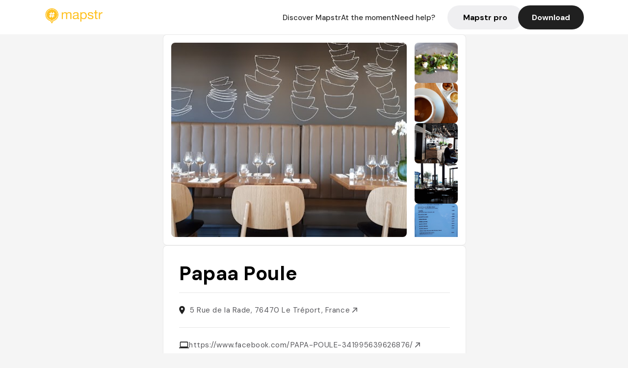

--- FILE ---
content_type: text/html; charset=utf-8
request_url: https://mapstr.com/place/Swp8X3YGjsg/papaa-poule-le-treport-restaurant-poisson-terrasse-a-need_to_try
body_size: 14149
content:
<!DOCTYPE html>
<html lang="fr">
  <head>
    <meta charset="UTF-8">
    <meta http-equiv="content-type" content="text/html; charset=utf-8">
    <meta name="viewport" content="width=device-width, initial-scale=1" />
    <meta name="date" content=21/01/2026 />
    
    
    
    <title>Mapstr - Papaa Poule : Brasserie et restaurant de fruits de mer au Tréport</title>
    <meta name="description" content="Découvrez Papaa Poule, une brasserie au Tréport, spécialisée en fruits de mer, poissons et plats de brasserie, dans une ambiance chaleureuse face au port." />
    <meta name="keywords" content="Restaurant, Brasserie, Fruits de mer, Poisson, €€, Le Tréport" />
    <meta name="apple-itunes-app" content="app-id=917288465, app-clip-bundle-id=com.hulab.mapstr.Clip, app-argument=mapstr://place/source/Swp8X3YGjsg, app-clip-display=card"/>
    <meta name="theme-color" content="#ffc222">

    <!-- Twitter Card meta -->
    <meta name="twitter:card" content="summary_large_image" />
    <meta name="twitter:site" content="@mapstr_app" />
    <meta name="twitter:title" content="Mapstr - Papaa Poule : Brasserie et restaurant de fruits de mer au Tréport" />
    <meta name="twitter:description" content="Découvrez Papaa Poule, une brasserie au Tréport, spécialisée en fruits de mer, poissons et plats de brasserie, dans une ambiance chaleureuse face au port." />
    <meta name="twitter:url" content="https://mapstr.com/place/Swp8X3YGjsg/papaa-poule-le-treport-restaurant-poisson-terrasse-a-need_to_try" />
    <meta name="twitter:app:name:iphone" content="Mapstr, explore the world" />
    <meta name="twitter:app:id:iphone" content="917288465" />
    <meta name="twitter:app:url:iphone" content="mapstr://place/source/Swp8X3YGjsg" />
    <meta name="twitter:app:name:googleplay" content="Mapstr, explore the world" />
    <meta name="twitter:app:id:googleplay" content="com.hulab.mapstr" />
    <meta name="twitter:app:url:googleplay" content="mapstr://place/source/Swp8X3YGjsg" />
    <!-- Twitter summary card with large image must be at least 280x150px -->
    <meta name="twitter:image:src" content="https://lh3.googleusercontent.com/p/AF1QipNQjCVihMIL1k5dSlGUFYTCvyeAPFVWeikMzpdn=s1600-w640" />

    <!-- Open Graph meta -->
    <meta property="og:type" content="website" />
    <meta property="og:locale" content="fr_FR" />
    <meta property="og:title" content="Mapstr - Papaa Poule : Brasserie et restaurant de fruits de mer au Tréport" />
    <meta property="og:description" content="Découvrez Papaa Poule, une brasserie au Tréport, spécialisée en fruits de mer, poissons et plats de brasserie, dans une ambiance chaleureuse face au port."/>
    <meta property="og:url" content="https://mapstr.com/place/Swp8X3YGjsg/papaa-poule-le-treport-restaurant-poisson-terrasse-a-need_to_try" />
    <meta property="og:image" content="https://lh3.googleusercontent.com/p/AF1QipNQjCVihMIL1k5dSlGUFYTCvyeAPFVWeikMzpdn=s1600-w640" />
    <meta property="al:iphone:url" content="mapstr://place/source/Swp8X3YGjsg" />
    <meta property="al:iphone:app_store_id" content="917288465" />
    <meta property="al:iphone:app_name" content="Mapstr" />
    <meta property="al:android:url" content="mapstr://place/source/Swp8X3YGjsg" />
    <meta property="al:android:app_name" content="Mapstr" />
    <meta property="al:android:package" content="com.hulab.mapstr" />
    <meta property="og:site_name" content="mapstr" />
    <meta property="fb:app_id" content="822173301127861" />
    <link rel="canonical" href="https://mapstr.com/place/Swp8X3YGjsg/papaa-poule-le-treport-restaurant-poisson-terrasse-a-need_to_try">
    <link
      rel="alternate"
      href="android-app://com.hulab.mapstr/mapstr/place/source/Swp8X3YGjsg"
    />
    <link
      rel="alternate"
      href="ios-app://917288465/mapstr/place/source/Swp8X3YGjsg"
    />

    <link
      rel="stylesheet"
      type="text/css"
      href="/static/css/place.css"
      media="all"
    />
    <link
      rel="icon"
      type="image/png"
      href="/static/images/mapstore/mapstr_favicon.png"
    />
    <link rel="preconnect" href="https://www.google-analytics.com">
    <style>
      .one_main_image {
        width: 100%;
        height: 100%;
        object-fit: cover;
        border-radius: 8px;
      }
      #main_image {
        width: 480px;
        height: 396px;
        object-fit: cover;
        margin: 16px;
        border-radius: 8px;
      }
      #secondary_image {
        width: 100%;
        height: 82px;
        object-fit: cover;
        border-radius: 8px;
      }
      #badge {
        height: 25px;
        margin-left: 60px;
        position: absolute;
        z-index: 1
      }
      .img-partners {
        height: 100%;
        object-fit: cover;
        width: 100%;
        border-radius: 50%;
      }
      .places_around_image {
        width: 360px;
        height: 195px;
        object-fit: cover;
        border-radius: 8px 8px 0px 0px;
      }
    </style>
    <style media="all and (max-width: 650px)">
      #main_image,
      #one_main_image {
        width: 95%;
      }
      .places_around_content, 
      .places_around_image {
        width: 195px;
      }
    </style>
  </head>

  <body>
    <main>

      <header>
    <div id="header_section">
        <a class='url_nostyle_logo' href="https://mapstr.com/">
            <img src="/static/images/mapstr_logo_yellow.png" class="header_logo" alt="Mapstr logo yellow" />
        </a>
        <div id="header_btn_section">
            <a class='url_nostyle' href="https://mapstr.com/">
                <button data-i18n-key="header_btn_discover" type="button" class="btn_header">
                    Découvrez Mapstr
                </button>
            </a>
            <a class='url_nostyle' href="https://mapstr.com/blog/en-ce-moment">
                <button data-i18n-key="header_btn_mapstore" type="button" class="btn_header">
                    En ce moment
                </button>
            </a>
            <a class='url_nostyle' href="https://mapstr.com/faq">
                <button data-i18n-key="header_btn_help" type="button" class="btn_header">
                    Besoin d'aide ?
                </button>
            </a>
            <a class='url_nostyle' href="https://mapstr.com/mapstr-pro/restaurants-hotels-bars">
                <button type="button" class="btn_header_pro">
                    Mapstr pro
                </button>
            </a>
            <a class='url_nostyle'>
                <button data-i18n-key="header_btn_download" onclick="branch.deepviewCta();sendbuttonevent('gettheapp');" type="button"
                    class="btn_header_download">
                    Télécharger
                </button>
            </a>
        </div>
    </div>
</header>

<script src="/static/js/lazysizes.min.js" async></script>
<script async>
  (function (b, r, a, n, c, h, _, s, d, k) {
    if (!b[n] || !b[n]._q) {
      for (; s < _.length;) c(h, _[s++]);
      d = r.createElement(a);
      d.async = 1;
      d.src = 'https://cdn.branch.io/branch-latest.min.js';
      k = r.getElementsByTagName(a)[0];
      k.parentNode.insertBefore(d, k);
      b[n] = h;
    }
  }(window, document, 'script', 'branch', (b, r) => {
      b[r] = function () {
        b._q.push([r, arguments]);
      };
    }, {
      _q: [],
      _v: 1
    },
    'addListener applyCode banner closeBanner creditHistory credits data deepview deepviewCta first getCode init link logout redeem referrals removeListener sendSMS setBranchViewData setIdentity track validateCode'
    .split(' '), 0));
  branch.init('key_live_dbc5wsKNveuCgwCRZPWBmikgzvc1ghEx');
</script>

<script async>
  (function (i, s, o, g, r, a, m) {
    i['GoogleAnalyticsObject'] = r;
    i[r] = i[r] || function () {
      (i[r].q = i[r].q || []).push(arguments)
    }, i[r].l = 1 * new Date();
    a = s.createElement(o), m = s.getElementsByTagName(o)[0];
    a.async = 1;
    a.src = g;
    m.parentNode.insertBefore(a, m)
  })(window, document, 'script', '//www.google-analytics.com/analytics.js', 'ga');
  ga('create', 'UA-53271927-1', 'auto');
  ga('send', 'pageview');
  var androidclick = function () {
    branch.deepviewCta();
    sendbuttonevent("android");
  };
  var iosclick = function () {
    branch.deepviewCta();
    sendbuttonevent("ios");
  };
  var webappclick = function () {
    sendbuttonevent("webapp");
  };
  var mapclick = function (mapinfoid) {
    ga('send', 'event', {
      eventCategory: 'map',
      eventAction: 'link',
      eventLabel: mapinfoid,
      transport: 'beacon'
    });
  };

  function sendbuttonevent(label) {
    ga('send', 'event', {
      eventCategory: 'button',
      eventAction: label == "webapp" ? 'link' : 'download',
      eventLabel: label,
      transport: 'beacon'
    });
  }
</script>

<script>
  function openApp() {
// Lien universel ou lien d'application
    const deepLink = "mapstr://";
    // Schéma d'URL personnalisé
    const fallbackLink = window.location.href;
    const isIOS = /iPad|iPhone|iPod/.test(navigator.userAgent) && !window.MSStream;
    
    const userAgent = navigator.userAgent;
      /* if (/iPad|iPhone|iPod/.test(userAgent)) {
        window.location = "https://go.mapstr.com/ios";
      } else if (/Android/.test(userAgent)) {
        window.location = "http://go.mapstr.com/android-b";
      } else {
        window.location = "https://apps.apple.com/us/app/mapstr-bookmark-your-favorite/id917288465?_branch_match_id=1109027904045156573&_branch_referrer=H4sIAAAAAAAAA8soKSkottLXT8%2FXy00sKC4p0kvOz9XPzC8GAH1rkIwZAAAA&utm_campaign=iosButton&utm_medium=marketing&utm_source=Website";
      } */

    if (isIOS) {
        // Sur iOS, nous pouvons essayer d'ouvrir le lien universel directement
        window.location = "mapstr://";
    } else {
        // Sur Android, nous utilisons l'intention pour ouvrir le lien d'application
        window.location = "https://go.mapstr.com/download";
    }
    // Si l'application n'est pas installée, le navigateur ne pourra pas ouvrir le lien universel
    // ou le lien d'application et l'utilisateur sera redirigé vers le lien de repli
    setTimeout(function () {
        window.location = fallbackLink;
    }, 500);
}
</script>

    <script>
        const defaultLocale = "fr";
        const supportedLocales = ["en", "fr"];

        let locale;
        let translations = {};
        const lang = {
            "en": {
                "header_btn_discover": "Discover Mapstr",
                "header_btn_mapstore": "At the moment",
                "header_btn_help": "Need help?",
                "header_btn_download": "Download",
                "place_permanently_closed": "Permanently closed",
                "place_booking": "Booking",
                "place_delivery": "Delivery",
                "place_clickandcollect": "Click & collect",
                "place_owner": "Owner of this place ?",
                "place_owner_text": "We automatically retrieve the available information about your location. If it happens to be incorrect, you can log in to our dashboard for free to make changes. Plus, you'll gain access to your detailed statistics as a bonus.",
                "place_access": "Edit your place's information",
                "place_community": "The mapstr community",
                "place_saved_by": "Added by",
                "users": "users",
                "place_add_map": "Add to my map",
                "place_tags": "#Popular tags",
                "place_users_say": "What users are saying",
                "place_comments": "comments)",
                "place_approved_by": "Approved by ",
                "place_partners": "official partners",
                "followers": " followers",
                "places": " places",
                "place_places_around": "Other recommended spots around",
                "place_added_by": "Added by ",
                "users_private_account": "This account is private, you can send a follow request in the mapstr mobile app",
                "available_maps": "available maps",
                "paid_map": "This is paid content, it can be purchased within the mapstr app",
                "by": "By",
                "website": "Website",
                "back_home": "Back to homepage",
                "not_found_title": "It seems that the page you are looking for does not exist...",
                "not_found_text": "It's possible that the page you were searching for has either moved or no longer exists. It’s an opportunity to discover something new!",
                "footer_about": "💛 About",
                "footer_who": "Who we are",
                "footer_press": "Press",
                "footer_contact": "Contact us",
                "footer_places": "Restaurants, hotels & bars",
                "footer_brands": "Brands",
                "footer_discover": "🗺 Discover",
                "footer_follow": "Follow us",
                "footer_legal": "Legal notices",
                "footer_cgu": "Terms of use",
                "footer_privacy": "Privacy policy",
                "footer_copyrights": "Mapstr 2024 | All rights reserved",
                "report_title": "Report an error on ",
                "report_text": "If you have noticed an error regarding this place, please let us know so we can correct it.",
                "report_button": "Send",
                "report_form_title": "Reason(s) for reporting",
                "report_form_permanently_closed": "Permanently closed",
                "report_form_name_error": "Name of the place",
                "report_form_opening_hours": "Opening hours",
                "report_form_wrong_photos": "Photos",
                "report_form_address_error": "Address or location on the map",
                "report_form_contact_info": "Contacts (phone or website)",
                "report_form_services": "Services (menu, booking link...)",
                "error_report": "An error on this place?",
                "error_report_button": "Report an error",
            },
            "fr": {
                "header_btn_discover": "Découvrez Mapstr",
                "header_btn_mapstore": "En ce moment",
                "header_btn_help": "Besoin d'aide ?",
                "header_btn_download": "Télécharger",
                "place_permanently_closed": "Définitivement fermé",
                "place_booking": "Réservation",
                "place_delivery": "Livraison",
                "place_clickandcollect": "Click & collect",
                "place_owner": "Propriétaire de ce lieu ?",
                "place_owner_text": "Nous récupérons automatiquement les informations disponibles sur votre lieu. Si jamais celles-ci ne sont pas correctes, connectez-vous gratuitement sur notre tableau de bord pour les modifier et bonus, accédez à vos statistiques détaillées.",
                "place_access": "Modifier les informations de votre lieu",
                "place_community": "La communauté mapstr",
                "place_saved_by": "Enregistré par",
                "users": "utilisateurs",
                "place_add_map": "Ajouter à ma carte",
                "place_tags": "#Tags souvent utilisés",
                "place_users_say": "Ce qu'en disent les utilisateurs",
                "place_comments": "commentaires)",
                "place_approved_by": "Approuvé par ",
                "place_partners": "partenaires officiels",
                "followers": " abonnés",
                "places": " lieux",
                "place_places_around": "Autres lieux à voir autour",
                "place_added_by": "Ajouté par ",
                "users_private_account": "Ce compte est privé, vous pouvez l’ajouter depuis l’application mobile mapstr",
                "available_maps": "cartes disponibles",
                "paid_map": "Ce contenu est payant et disponible sur l'application mapstr",
                "by": "Par",
                "website": "Site web",
                "back_home": "Retourner à l'accueil",
                "not_found_title": "Il semblerait que la page que vous recherchez n’existe pas...",
                "not_found_text": "Peut-être qu'elle a changé d'adresse ou qu'elle n'existe plus. C’est le moment d'explorer de nouvelles choses !",
                "footer_about": "💛 A propos",
                "footer_who": "Qui sommes-nous ?",
                "footer_press": "Presse",
                "footer_contact": "Nous contacter",
                "footer_places": "Restaurants, hôtels & bars",
                "footer_brands": "Marques",
                "footer_discover": "🗺 À Découvrir",
                "footer_follow": "Suivez-nous",
                "footer_legal": "Mentions légales",
                "footer_cgu": "Conditions générales d'utilisation",
                "footer_privacy": "Politique de confidentialité",
                "footer_copyrights": "Mapstr 2024 | Tous droits réservés",
                "report_title": "Signaler une erreur sur:",
                "report_text": "Si vous avez remarqué une erreur concernant ce lieu, merci de nous en informer pour que nous puissions la corriger.",
                "report_button": "Envoyer",
                "report_form_title": "Motif(s) du signalement",
                "report_form_permanently_closed": "Lieu définitivement fermé",
                "report_form_name_error": "Nom du lieu",
                "report_form_opening_hours": "Horaires d'ouverture",
                "report_form_wrong_photos": "Photos",
                "report_form_address_error": "Adresse ou position sur la carte",
                "report_form_contact_info": "Contacts (téléphone ou site web)",
                "report_form_services": "Services (menu, lien de réservation...)",
                "error_report": "Une erreur sur ce lieu ?",
                "error_report_button": "Signaler une erreur",
            },
        };

        document.addEventListener("DOMContentLoaded", () => {
            const initialLocale = supportedOrDefault(browserLocales(true));
            setLocale(initialLocale);
        });

        async function setLocale(newLocale) {
            if (newLocale === locale) return;
            /* const newTranslations =
                await fetchTranslationsFor(newLocale); */
            const newTranslations = lang[newLocale];
            locale = newLocale;
            translations = newTranslations;
            translatePage();
        }

        /* async function fetchTranslationsFor(newLocale) {
            const response = await fetch(`src/lang/${newLocale}.json`);
            return await response.json();
        } */

        function translatePage() {
            document
                .querySelectorAll("[data-i18n-key]")
                .forEach(translateElement);
        }

        function translateElement(element) {
            const key = element.getAttribute("data-i18n-key");
            const translation = translations[key];
            element.innerText = translation;
        }

        function isSupported(locale) {
            return supportedLocales.indexOf(locale) > -1;
        }

        function supportedOrDefault(locales) {
            return locales.find(isSupported) || defaultLocale;
        }

        function browserLocales(languageCodeOnly = false) {
            return navigator.languages.map((locale) =>
                languageCodeOnly ? locale.split("-")[0] : locale,
            );
        }
    </script>
    
      <div class="place_top_section">
        <div class="photos_container">
          
            <img id="main_image" src="https://lh3.googleusercontent.com/p/AF1QipNQjCVihMIL1k5dSlGUFYTCvyeAPFVWeikMzpdn=s1600-w640" alt="Papaa Poule" onerror="this.src='/static/images/mapstore/picture_mapstr.svg';" />
            <div id="secondary_image_container">
              
                <img id="secondary_image" src="https://lh3.googleusercontent.com/p/AF1QipP9RZurXcE7El3AIe13VIY81KOnsSxARBbBTPlM=s1600-w640" alt="Papaa Poule" loading="lazy" onerror="this.src='/static/images/mapstore/picture_mapstr.svg';" />
              
                <img id="secondary_image" src="https://lh3.googleusercontent.com/p/AF1QipNuk2fy9eNT8qF1nHy2WPK4rkYe8TwrsvXPGBmn=s1600-w640" alt="Papaa Poule" loading="lazy" onerror="this.src='/static/images/mapstore/picture_mapstr.svg';" />
              
                <img id="secondary_image" src="https://lh3.googleusercontent.com/p/AF1QipMONwMNizzk0anGtd-IgiaCrMq2hTIROLg9WEiI=s1600-w640" alt="Papaa Poule" loading="lazy" onerror="this.src='/static/images/mapstore/picture_mapstr.svg';" />
              
                <img id="secondary_image" src="https://lh3.googleusercontent.com/p/AF1QipO_v9YrfkGR3bBUu-L7GOvR1uqbrtKKxCiG1DY5=s1600-w640" alt="Papaa Poule" loading="lazy" onerror="this.src='/static/images/mapstore/picture_mapstr.svg';" />
              
                <img id="secondary_image" src="https://lh3.googleusercontent.com/p/AF1QipMCYu3GN6w4bPyWURJch5jzHQu7_vKB_IBo3S0u=s1600-w640" alt="Papaa Poule" loading="lazy" onerror="this.src='/static/images/mapstore/picture_mapstr.svg';" />
              
                <img id="secondary_image" src="https://lh3.googleusercontent.com/p/AF1QipPqAPGvoaM9D7jIwPUy_W9ifhiSuRAkTgRrOP5F=s1600-w640" alt="Papaa Poule" loading="lazy" onerror="this.src='/static/images/mapstore/picture_mapstr.svg';" />
              
            </div>
          
        </div>

        <div class="place_container">
          <h1 class="place_name">Papaa Poule</h1>
<!--           <div class="place_rating">
            <img class="icon" src="/static/images/icon_star.svg" alt="Rating icon" />
            <p><span class="place_rating_stat">4,6</span> (13 avis sur mapstr)</p>
          </div> -->

          
            
          
          <div class="place_section">
            <img src="/static/images/icon_place.svg" alt="Place icon" />
              <a
                  href="http://maps.apple.com/?q=Papaa Poule&ll=50.0619867, 1.3703037"
                  rel="”nofollow”"
                  target="_blank"
                  >
              <address class="place_address">
                  5 Rue de la Rade, 76470 Le Tréport, France
                  <img src="/static/images/icon_arrow.svg" alt="Arrow icon" />
              </address>
              </a>
          </div>
          
            <div class="place_section">
              <img src="/static/images/icon_website.svg" alt="Website icon" />
              <a
                class="place_website"
                href="https://www.facebook.com/PAPA-POULE-341995639626876/"
                rel="”nofollow”"
                target="_blank"
                >
                https://www.facebook.com/PAPA-POULE-341995639626876/
              <img src="/static/images/icon_arrow.svg" alt="Arrow icon" />
              </a>
            </div>
            
            
              <div class="place_section">
                <img src="/static/images/icon_phone.svg" alt="Phone icon" />
                <a 
                  href="tel:+33 2 35 83 19 28"
                  >
                  +33 2 35 83 19 28
                  <img src="/static/images/icon_arrow.svg" alt="Arrow icon" />
                </a>
              </div>
            
          </div>
        </div>

        
          <div class="place_middle_section">
            <h2 class="place_seo_title">Papaa Poule : Brasserie et restaurant de fruits de mer au Tréport</h2>
            <h3 class="place_seo_description">
              <p>Fondé en 2010 par une équipe passionnée, Papaa Poule est un restaurant emblématique situé au 5 Rue de la Rade, dans le quartier face au port du Tréport. Depuis plus d'une décennie, cet établissement allie tradition et convivialité, offrant une expérience culinaire authentique aux amateurs de fruits de mer, poissons et plats de brasserie. Son emplacement privilégié en face du port en fait un lieu idéal pour découvrir la richesse maritime locale tout en profitant d'une ambiance chaleureuse.</p><br><p>Le restaurant se distingue par ses spécialités telles que les moules marinières, les poissons frais, notamment l’aile de raie à la normande, ainsi que ses plats de brasserie classiques revisités. La carte propose également des fruits de mer, des viandes et des desserts maison, comme la tarte au citron ou la mousse au chocolat. La qualité des produits, la fraîcheur des ingrédients et le bon rapport qualité-prix font la renommée de Papaa Poule, qui attire aussi bien les touristes que les locaux en quête d’un repas convivial.</p><br><p>L’ambiance du lieu est à la fois décontractée et authentique, avec une décoration simple mais chaleureuse, mettant en valeur l’esprit maritime du port. La salle, décorée avec goût, offre un cadre agréable pour savourer un repas en toute simplicité. La playlist sympa et le personnel accueillant contribuent à faire de chaque visite un moment agréable, dans un cadre typique de brasserie française face à la mer.</p><br>
            </h3>
          </div>
        

        <div class="place_bottom_section">
          <div class="map_container">
            <!-- map of place -->
            <div id="map" class="restaurant-map lazyload" ></div>
          </div>

          <div class="restaurant_place_left">
            <div class="report_container">
              <div>
                <span data-i18n-key="error_report" class="owner_title">Vous pensez qu'il y a une erreur sur ce lieu ?</span>
                <p data-i18n-key="report_text" id="text" class="owner_text">Vos retours sont importants pour nous. Si vous avez remarqué une erreur concernant ce lieu, merci de nous en informer pour que nous puissions la corriger.</p>
              </div>
                <a href="https://mapstr.com/place/report/Swp8X3YGjsg" class="report_button" rel="nofollow" target="_blank" >
                  <span data-i18n-key="error_report_button">Signaler une erreur</span>
                </a>              
            </div>
            <div class="owner_container">
              <div>
                <span data-i18n-key="place_owner" class="owner_title">Propriétaire de ce lieu ?</span>
                <p data-i18n-key="place_owner_text" class="owner_text">Nous récupérons automatiquement les informations disponibles sur votre lieu. Si jamais celles-ci ne sont pas correctes, connectez-vous gratuitement sur notre tableau de bord pour les modifier et bonus, accédez à vos statistiques détaillées.</p>
              </div>
              <a href="https://dashboard.mapstr.com/?placeId=Swp8X3YGjsg" class="restaurant-global_dashboard-app-card_button" rel="nofollow" target="_blank">
                <img id="mapstr_icon" class="owner_icon" src='/static/images/icon_edit.svg' alt="mapstr icon" />
                <span data-i18n-key="place_access">Modifier les informations de votre lieu</span>
              </a>
            </div>
          </div>
        </div>

        <section class="users-approbation">
          <div class="community_container">
            <span data-i18n-key="place_community" class="community_title">La communauté mapstr</span>
            <div class="horizontal-divider"></div>
            
              <div class="adds_container">
                <div class="adds_text_container">
                  <span data-i18n-key="place_saved_by" class="adds_text_title">Enregistré par</span>
                  <p class="adds_stat">115 <span data-i18n-key="users">utilisateurs</span></p>
                </div>
                  <a href="https://mapstr.com/place/Swp8X3YGjsg/papaa-poule-le-treport-restaurant-poisson-terrasse-a-need_to_try" target="blank">
                    <button onclick="branch.deepviewCta();sendbuttonevent('gettheapp');" class="adds_btn" rel="nofollow">
                      <img id="mapstr_icon" src='/static/images/icon_mapstr_white.svg' alt="mapstr icon" />
                        <span data-i18n-key="place_add_map">Ajouter à ma carte</span>
                    </button>
                  </a>
              </div>
            
            <div class="tags_container">
              <span data-i18n-key="place_tags" class="tags_title">#Tags souvent utilisés</span>
              <div class="tags_list">
                
                  
                    <span class="tag">#Restaurant</span>
                  
                    <span class="tag">#Brasserie</span>
                  
                    <span class="tag">#Fruits de mer</span>
                  
                    <span class="tag">#Poisson</span>
                  
                    <span class="tag">#€€</span>
                  
                
              </div>
            </div>
          </div>
      </section>

      
        <section class="users-approbation">
          <div class="title-users-box">
            <span data-i18n-key="place_users_say">Ce qu'en disent les utilisateurs</span>
          </div>
          <div class="horizontal-divider"></div>
          <div class="comment-content">
            
              <a href='/user/Ginger'>
                <div  class='users-content'>
                  <h3 class='users-comment'>"Super resto brasserie avec burgers + moules marinières avec sauce Neufchâtel trop bonnes! Copieux, bien présenté, frais avec crème glacée + coulis maison + desserts maison + playlist super sympa + déco super sympa 
en face du port
personnel adorable + pro + super sympa!
y retourner 
Benjamin "</h3>
                  <div class='users-box'>
                      <h4> @Ginger</h4>
                  </div>
                </div>
              </a>
            
              <a href='/user/lopes.nina'>
                <div  class='users-content'>
                  <h3 class='users-comment'>"Bon restau qui fait l’affaire, touristique… "</h3>
                  <div class='users-box'>
                      <h4> @lopes.nina</h4>
                  </div>
                </div>
              </a>
            
              <a href='/user/calimerolele'>
                <div  class='users-content'>
                  <h3 class='users-comment'>"Sans résa donc risque d’attente. Cuisine de brasserie plutôt sympa, bon rapport qualité prix, dessert maison très bons : tarte citron, mousse choco"</h3>
                  <div class='users-box'>
                      <h4> @calimerolele</h4>
                  </div>
                </div>
              </a>
            
              <a href='/user/alice_112935'>
                <div  class='users-content'>
                  <h3 class='users-comment'>"BOISSON 
- eau pétillante Villiers : sympa, je l’aime bien
ENTRÉE
- ficelle picarde maison : très sympa 
PLAT
- Aile de raie à la normande : très bonne 
- Pâte au saumon : très bonne, à prendre 
DESSERT 
- boule vanille : fournisseur grace des alpes. Bonne 
"</h3>
                  <div class='users-box'>
                      <h4> @alice_112935</h4>
                  </div>
                </div>
              </a>
            
              <a href='/user/'>
                <div  class='users-content'>
                  <h3 class='users-comment'>"Moules frites à la truffe 👌"</h3>
                  <div class='users-box'>
                      <h4> @</h4>
                  </div>
                </div>
              </a>
            
              <a href='/user/cendrill0n'>
                <div  class='users-content'>
                  <h3 class='users-comment'>"Menu raisonnable et bon !!! 23 entrée plat dessert 😏"</h3>
                  <div class='users-box'>
                      <h4> @cendrill0n</h4>
                  </div>
                </div>
              </a>
            
              <a href='/user/'>
                <div  class='users-content'>
                  <h3 class='users-comment'>"Pâte au citron bof trop de citron / ficelle picarde pas mal "</h3>
                  <div class='users-box'>
                      <h4> @</h4>
                  </div>
                </div>
              </a>
            
              <a href='/user/'>
                <div  class='users-content'>
                  <h3 class='users-comment'>"Avec Gérard, Renata et Mom"</h3>
                  <div class='users-box'>
                      <h4> @</h4>
                  </div>
                </div>
              </a>
            
              <a href='/user/biardcoraline'>
                <div  class='users-content'>
                  <h3 class='users-comment'>"Sur le port. Restaurant sympa, bon rapport qualité prix. Menu entrée plat dessert à 21euros. Produits de la mer (mais pas que)"</h3>
                  <div class='users-box'>
                      <h4> @biardcoraline</h4>
                  </div>
                </div>
              </a>
            
              <a href='/user/'>
                <div  class='users-content'>
                  <h3 class='users-comment'>"Menu entrée plat dessert à 20,90 ou 25,90 selon les options - familial, fruits de mer et poissons à la carte mais aussi viandes - à côté du port "</h3>
                  <div class='users-box'>
                      <h4> @</h4>
                  </div>
                </div>
              </a>
            
              <a href='/user/puentedura.mathias.le.vrai'>
                <div  class='users-content'>
                  <h3 class='users-comment'>"Sympa pour manger sur le port. Brasserie "</h3>
                  <div class='users-box'>
                      <h4> @puentedura.mathias.le.vrai</h4>
                  </div>
                </div>
              </a>
            
              <a href='/user/mguibourdenche'>
                <div  class='users-content'>
                  <h3 class='users-comment'>"Tres bonne brasserie, bons poissons !"</h3>
                  <div class='users-box'>
                      <h4> @mguibourdenche</h4>
                  </div>
                </div>
              </a>
            
              <a href='/user/'>
                <div  class='users-content'>
                  <h3 class='users-comment'>"Restaurant français sympathique situé dans un lieu atypique. Vous serez gâtés les recettes variées et françaises préparées par nos cuisiniers à votre attention. Laissez-vous séduire par notre excellente cuisine et un choix de boissons fraîches."</h3>
                  <div class='users-box'>
                      <h4> @</h4>
                  </div>
                </div>
              </a>
            
              <a href='/user/'>
                <div  class='users-content'>
                  <h3 class='users-comment'>"rénové en 2018, super cozy !"</h3>
                  <div class='users-box'>
                      <h4> @</h4>
                  </div>
                </div>
              </a>
            
          </div>
        </section>
        

      
      <section class="partners-approbation">
        <div class="title-partners-box">
          <span data-i18n-key="place_approved_by">Approuvé par </span>1 <span data-i18n-key="place_partners">partenaires officiels</span>
        </div>
        <div class="horizontal-divider"></div>
        <div class="comment-content">
          
            <a href='/map/refusetohibernate/QNGiEDoKJM' onclick="mapclick('QNGiEDoKJM')">
              <div  class='partners-content'>
                <div class='img-rounded'>
                  <img id="badge" src='/static/images/certified_badge.png' alt="certified badge" />
                  <img alt='Refuse to hibernate’s Map' class='img-partners' loading="lazy" src='https://images.mapstr.com/mprod_7184296c09702091363a8c29db4c6027-profilePhoto.jpg' />
                </div>
                <div class='partners-box'>
                  <h3 class='partners-name'> Refuse to hibernate’s Map </h3>
                  <h4 class='partners-alias'> @refusetohibernate </h4>
                  <div class='partners-stats'>
                    
                      <span class='partners-stats-nbr'>12852</span><span data-i18n-key="followers">followers</span>
                    
                    
                      <span class='partners-stats-nbr stat1'>2545</span><span data-i18n-key="places">places</span>
                    
                  </div>
                  
                </div>
              </div>
            </a>
          
      </div>
      </section>
      

      
        <section class="places_around">
          <div data-i18n-key="place_places_around" class="title-users-box">
            Autres lieux à voir autour
          </div>
          <div class="horizontal-divider"></div>
          <div class="places_around_container">
            
              <a href='/place/77ge2aTwHtg'>
                <div  class='places_around_content'>
                  <img class="places_around_image" src='https://lh3.googleusercontent.com/p/AF1QipM77G5nrMyNJKCwq1YsfWiZ10Fd9v42ox6iPTuK=s1600-w640' alt="Place around image" loading="lazy" onerror="this.src='/static/images/mapstore/picture_mapstr.svg';"/>
                  <span class='places_around_name'>Le Homard Bleu</span>
                  <span class='places_around_address'>45 Quai François 1er, 76470 Le Tréport, France</span>
                  <span class='places_around_userscount'><span data-i18n-key="place_added_by">Ajouté par</span>231 <span data-i18n-key="users">utilisateurs</span></span>
                </div>
              </a>
            
              <a href='/place/8X71sn9qd9g'>
                <div  class='places_around_content'>
                  <img class="places_around_image" src='https://lh3.googleusercontent.com/p/AF1QipOxII_4kyaIqlAZ_8cZnvWBvYqsverlYcko5PiR=s1600-w640' alt="Place around image" loading="lazy" onerror="this.src='/static/images/mapstore/picture_mapstr.svg';"/>
                  <span class='places_around_name'>Plage de Mers-les-Bains</span>
                  <span class='places_around_address'>Espl. du Général Leclerc, 80350 Mers-les-Bains, France</span>
                  <span class='places_around_userscount'><span data-i18n-key="place_added_by">Ajouté par</span>192 <span data-i18n-key="users">utilisateurs</span></span>
                </div>
              </a>
            
              <a href='/place/QjLLj6veZug'>
                <div  class='places_around_content'>
                  <img class="places_around_image" src='https://lh3.googleusercontent.com/p/AF1QipMFSrxm4z5wi4fxWY6O8AowDekrflPtXwXeeZF7=s1600-w640' alt="Place around image" loading="lazy" onerror="this.src='/static/images/mapstore/picture_mapstr.svg';"/>
                  <span class='places_around_name'>Les Mouettes</span>
                  <span class='places_around_address'>Espl. du Général Leclerc, 80350 Mers-les-Bains, France</span>
                  <span class='places_around_userscount'><span data-i18n-key="place_added_by">Ajouté par</span>188 <span data-i18n-key="users">utilisateurs</span></span>
                </div>
              </a>
            
              <a href='/place/tXmLz0zyrQg'>
                <div  class='places_around_content'>
                  <img class="places_around_image" src='https://lh3.googleusercontent.com/p/AF1QipOXT0KZDCU-iD6Av8AQXSGBL3nXEz8yPEjbgsY6=s1600-w640' alt="Place around image" loading="lazy" onerror="this.src='/static/images/mapstore/picture_mapstr.svg';"/>
                  <span class='places_around_name'>Mers-les-Bains</span>
                  <span class='places_around_address'>Mers-les-Bains, France</span>
                  <span class='places_around_userscount'><span data-i18n-key="place_added_by">Ajouté par</span>150 <span data-i18n-key="users">utilisateurs</span></span>
                </div>
              </a>
            
              <a href='/place/Swp8X3YGjsg'>
                <div  class='places_around_content'>
                  <img class="places_around_image" src='https://lh3.googleusercontent.com/p/AF1QipNQjCVihMIL1k5dSlGUFYTCvyeAPFVWeikMzpdn=s1600-w640' alt="Place around image" loading="lazy" onerror="this.src='/static/images/mapstore/picture_mapstr.svg';"/>
                  <span class='places_around_name'>Papaa Poule</span>
                  <span class='places_around_address'>5 Rue de la Rade, 76470 Le Tréport, France</span>
                  <span class='places_around_userscount'><span data-i18n-key="place_added_by">Ajouté par</span>115 <span data-i18n-key="users">utilisateurs</span></span>
                </div>
              </a>
            
              <a href='/place/h4yGU6nIzI'>
                <div  class='places_around_content'>
                  <img class="places_around_image" src='https://lh3.googleusercontent.com/places/ANXAkqGXy3uHQku61m3kMRdoX1mTnXUF2be8G5iL7pGVySH52f-qi5go4_HFIUif3AKMYeRZS_N0WadJZLkqV3nTcUwXKYu-yccvVHE=s1600-w640' alt="Place around image" loading="lazy" onerror="this.src='/static/images/mapstore/picture_mapstr.svg';"/>
                  <span class='places_around_name'>Restaurant L’Itinérance</span>
                  <span class='places_around_address'>24 Esp. du Général Leclerc, 80350 Mers-les-Bains, France</span>
                  <span class='places_around_userscount'><span data-i18n-key="place_added_by">Ajouté par</span>113 <span data-i18n-key="users">utilisateurs</span></span>
                </div>
              </a>
            
              <a href='/place/2aDmVTmJlyg'>
                <div  class='places_around_content'>
                  <img class="places_around_image" src='https://lh3.googleusercontent.com/p/AF1QipNuLleO7n7zMMV0CMNZPniX4VWp7JGfGo3S77DF=s1600-w640' alt="Place around image" loading="lazy" onerror="this.src='/static/images/mapstore/picture_mapstr.svg';"/>
                  <span class='places_around_name'>Restaurant le Saint Louis</span>
                  <span class='places_around_address'>43 Quai François 1er, 76470 Le Tréport, France</span>
                  <span class='places_around_userscount'><span data-i18n-key="place_added_by">Ajouté par</span>110 <span data-i18n-key="users">utilisateurs</span></span>
                </div>
              </a>
            
              <a href='/place/uU6F018eygg'>
                <div  class='places_around_content'>
                  <img class="places_around_image" src='https://lh3.googleusercontent.com/p/AF1QipOYeta4q2JKs29eSUKOOq0o-is7KTu1C4pTl8WO=s1600-w640' alt="Place around image" loading="lazy" onerror="this.src='/static/images/mapstore/picture_mapstr.svg';"/>
                  <span class='places_around_name'>Le Tréport</span>
                  <span class='places_around_address'>Le Tréport, France</span>
                  <span class='places_around_userscount'><span data-i18n-key="place_added_by">Ajouté par</span>102 <span data-i18n-key="users">utilisateurs</span></span>
                </div>
              </a>
            
              <a href='/place/kdO7q6hQHzg'>
                <div  class='places_around_content'>
                  <img class="places_around_image" src='https://lh3.googleusercontent.com/p/AF1QipP1BGXpTqA7xmpKFcgNvFtbz6rjZFzRUcClx3A0=s1600-w640' alt="Place around image" loading="lazy" onerror="this.src='/static/images/mapstore/picture_mapstr.svg';"/>
                  <span class='places_around_name'>LE GOUT DU LARGE</span>
                  <span class='places_around_address'>4 Place Notre Dame, 76470 Le Tréport, France</span>
                  <span class='places_around_userscount'><span data-i18n-key="place_added_by">Ajouté par</span>92 <span data-i18n-key="users">utilisateurs</span></span>
                </div>
              </a>
            
              <a href='/place/Tijth73euPg'>
                <div  class='places_around_content'>
                  <img class="places_around_image" src='https://lh3.googleusercontent.com/p/AF1QipOs7VulaL5m-C-paaMorXZRy-TMxI6Cm0Vqz9E=s1600-w640' alt="Place around image" loading="lazy" onerror="this.src='/static/images/mapstore/picture_mapstr.svg';"/>
                  <span class='places_around_name'>Le Damali</span>
                  <span class='places_around_address'>6 Rue du Duc de Penthièvre, 76470 Le Tréport, France</span>
                  <span class='places_around_userscount'><span data-i18n-key="place_added_by">Ajouté par</span>89 <span data-i18n-key="users">utilisateurs</span></span>
                </div>
              </a>
            
          </div>
        </section>
        

    </main>

    <footer>
  <div class="footer_container">
    <div class="footer_row">
      <img src="/static/images/mapstr_logo_yellow.png" class="footer_logo" alt="Mapstr logo yellow" />
      <div>
        <a class='url_nostyle_footer' href="http://go.mapstr.com/android-b" rel=”nofollow” target="_blank"
          onclick="androidclick()">
          <img src="/static/images/btn_play_store.png" class="btn_store_footer" alt="Google connect button" />
        </a>
        <a class='url_nostyle_footer' href="https://go.mapstr.com/ios" rel=”nofollow” target="_blank"
          onclick="iosclick()">
          <img src="/static/images/btn_app_store.png" class="btn_store_footer" alt="Apple connect button" />
        </a>
      </div>
    </div>
    <div class="footer_row_middle">
      <div class="footer_column">
        <p class="footer_column_title" data-i18n-key="footer_about">💛 A propos</p>
        <a class='url_nostyle_footer' href="https://mapstr.com/qui-sommes-nous" target="_blank">
          <p class="footer_main_link" data-i18n-key="footer_who" >Qui sommes-nous ?</p>
        </a>
        <a class='url_nostyle_footer' href="https://mapstr.com/jobs" target="_blank">
          <p class="footer_main_link">Jobs</p>
        </a>
        <a class='url_nostyle_footer' href="https://mapstr.com/presse" target="_blank">
          <p class="footer_main_link" data-i18n-key="footer_press">Presse</p>
        </a>
        <a class='url_nostyle_footer' href="https://mapstr.com/contact" target="_blank">
          <p class="footer_main_link" data-i18n-key="footer_contact">Nous contacter</p>
        </a>
      </div>
      <div class="footer_column">
        <p class="footer_column_title">👨‍💻 Mapstr pro</p>
        <a class='url_nostyle_footer' href="https://mapstr.com/mapstr-pro/restaurants-hotels-bars" target="_blank">
          <p class="footer_main_link" data-i18n-key="footer_places">Restaurants, hôtels & bars</p>
        </a>
        <a class='url_nostyle_footer' href="https://mapstr.com/mapstr-pro/marques" target="_blank">
          <p class="footer_main_link" data-i18n-key="footer_brands">Marques</p>
        </a>
      </div>
      <div class="footer_column">
        <p class="footer_column_title" data-i18n-key="footer_discover">🗺 À Découvrir</p>
        <a class='url_nostyle_footer' href="https://mapstr.com/mapstore/fr/article/exploreplaces_resto_48.85341&2.3488"
          target="_blank">
          <p class="footer_main_link">Top 10 restaurants | Paris</p>
        </a>
        <a class='url_nostyle_footer' href="https://mapstr.com/mapstore/fr/article/exploreplaces_hotel_48.85341&2.3488"
          target="_blank">
          <p class="footer_main_link">Top 10 hotels | Paris</p>
        </a>
        <a class='url_nostyle_footer' href="https://mapstr.com/mapstore/fr/article/exploreplaces_brunch_48.85341&2.3488"
          target="_blank">
          <p class="footer_main_link">Top 10 brunchs | Paris</p>
        </a>
        <a class='url_nostyle_footer' href="https://mapstr.com/mapstore/fr/article/exploreplaces_rooftop_48.85341&2.3488"
          target="_blank">
          <p class="footer_main_link">Top 10 rooftops | Paris</p>
        </a>
        <a class='url_nostyle_footer' href="https://mapstr.com/mapstore/fr/article/exploreplaces_resto_45.750&4.85"
          target="_blank">
          <p class="footer_main_link">Top 10 restaurants | Lyon</p>
        </a>
        <a class='url_nostyle_footer' href="https://mapstr.com/mapstore/fr/article/exploreplaces_resto_43.3&5.40"
          target="_blank">
          <p class="footer_main_link">Top 10 restaurants | Marseille</p>
        </a>
      </div>
      <div class="footer_column">
        <p class="footer_column_title" data-i18n-key="footer_follow">Suivez-nous</p>
        <div class="social_media_container">
          <a class='url_nostyle_footer' href="https://www.instagram.com/mapstr/" rel=”nofollow” target="_blank">
          <img src="/static/images/logo_insta_footer.png" class="btn_social_footer" alt="Logo instagram" />
        </a>
        <a class='url_nostyle_footer' href="https://www.tiktok.com/@mapstr_app" rel=”nofollow” target="_blank">
          <img src="/static/images/logo_tiktok_footer.png" class="btn_social_footer" alt="Logo Tik Tok" />
        </a>
        <a class='url_nostyle_footer' href="https://www.linkedin.com/company/mapstr/" rel=”nofollow” target="_blank">
          <img src="/static/images/logo_linkedin_footer.svg" class="btn_social_footer" alt="Logo Linkedin" />
        </a>
        </div>
      </div>
    </div>
    <div class="footer_row">
      <div class="footer_links_container">
        <a class='url_nostyle_footer' href="https://mapstr.com/mentions-legales" target="_blank">
          <p class="footer_bottom_link" data-i18n-key="footer_legal">Mentions légales</p>
        </a>
        <a class='url_nostyle_footer' href="https://mapstr.com/conditions-generales-dutilisation" target="_blank">
          <p class="footer_bottom_link" data-i18n-key="footer_cgu">Conditions générales d'utilisation</p>
        </a>
        <a class='url_nostyle_footer' href="https://mapstr.com/politique-de-confidentialite" target="_blank">
          <p class="footer_bottom_link" data-i18n-key="footer_privacy">Politique de confidentialité</p>
        </a>
      </div>
      <p class="footer_bottom_nolink" data-i18n-key="footer_copyrights">Mapstr 2024 | Tous droits réservés</p>
    </div>
  </div>
</footer>
    <div class="map-panel-app">
  <script>
    function hideAppInvite() {
      document.getElementsByClassName("map-panel-app")[0].classList.add("hide");
    }
  </script>
   
    <div class="map-panel-app app-content">
      <button type="button" class="btn-close" onclick="hideAppInvite()" title="close">
          <span class="icon-close">x</span>
        </button>
        <div class="app-icon">
          <span class="app-icon-image"></span>
        </div>
        <div class="app-invite">
          <div class="app-invite-title">La meilleure expérience Mapstr est sur l'application mobile.</div>
          <div class="app-invite-body">Enregistrez vos meilleures adresses, partagez les plus belles avec vos amis, découvrez les recommendations de vos magazines et influcenceurs préférés.</div>
          <div class="app-invite-button">
            <a target="blank" href="https://mapstr.com/user/Swp8X3YGjsg">
              <button type="button" class="btn" onclick="branch.deepviewCta();sendbuttonevent('gettheapp');" title="Utiliser l'application">
                Utiliser l'application 
              </button>
            </a>
          </div>
        </div>
    </div>
  
</div>
    <script src="/static/js/lazysizes.min.js" async></script>
<script async>
  (function (b, r, a, n, c, h, _, s, d, k) {
    if (!b[n] || !b[n]._q) {
      for (; s < _.length;) c(h, _[s++]);
      d = r.createElement(a);
      d.async = 1;
      d.src = 'https://cdn.branch.io/branch-latest.min.js';
      k = r.getElementsByTagName(a)[0];
      k.parentNode.insertBefore(d, k);
      b[n] = h;
    }
  }(window, document, 'script', 'branch', (b, r) => {
      b[r] = function () {
        b._q.push([r, arguments]);
      };
    }, {
      _q: [],
      _v: 1
    },
    'addListener applyCode banner closeBanner creditHistory credits data deepview deepviewCta first getCode init link logout redeem referrals removeListener sendSMS setBranchViewData setIdentity track validateCode'
    .split(' '), 0));
  branch.init('key_live_dbc5wsKNveuCgwCRZPWBmikgzvc1ghEx');
</script>

<script async>
  (function (i, s, o, g, r, a, m) {
    i['GoogleAnalyticsObject'] = r;
    i[r] = i[r] || function () {
      (i[r].q = i[r].q || []).push(arguments)
    }, i[r].l = 1 * new Date();
    a = s.createElement(o), m = s.getElementsByTagName(o)[0];
    a.async = 1;
    a.src = g;
    m.parentNode.insertBefore(a, m)
  })(window, document, 'script', '//www.google-analytics.com/analytics.js', 'ga');
  ga('create', 'UA-53271927-1', 'auto');
  ga('send', 'pageview');
  var androidclick = function () {
    branch.deepviewCta();
    sendbuttonevent("android");
  };
  var iosclick = function () {
    branch.deepviewCta();
    sendbuttonevent("ios");
  };
  var webappclick = function () {
    sendbuttonevent("webapp");
  };
  var mapclick = function (mapinfoid) {
    ga('send', 'event', {
      eventCategory: 'map',
      eventAction: 'link',
      eventLabel: mapinfoid,
      transport: 'beacon'
    });
  };

  function sendbuttonevent(label) {
    ga('send', 'event', {
      eventCategory: 'button',
      eventAction: label == "webapp" ? 'link' : 'download',
      eventLabel: label,
      transport: 'beacon'
    });
  }
</script>

<script>
  function openApp() {
// Lien universel ou lien d'application
    const deepLink = "mapstr://";
    // Schéma d'URL personnalisé
    const fallbackLink = window.location.href;
    const isIOS = /iPad|iPhone|iPod/.test(navigator.userAgent) && !window.MSStream;
    
    const userAgent = navigator.userAgent;
      /* if (/iPad|iPhone|iPod/.test(userAgent)) {
        window.location = "https://go.mapstr.com/ios";
      } else if (/Android/.test(userAgent)) {
        window.location = "http://go.mapstr.com/android-b";
      } else {
        window.location = "https://apps.apple.com/us/app/mapstr-bookmark-your-favorite/id917288465?_branch_match_id=1109027904045156573&_branch_referrer=H4sIAAAAAAAAA8soKSkottLXT8%2FXy00sKC4p0kvOz9XPzC8GAH1rkIwZAAAA&utm_campaign=iosButton&utm_medium=marketing&utm_source=Website";
      } */

    if (isIOS) {
        // Sur iOS, nous pouvons essayer d'ouvrir le lien universel directement
        window.location = "mapstr://";
    } else {
        // Sur Android, nous utilisons l'intention pour ouvrir le lien d'application
        window.location = "https://go.mapstr.com/download";
    }
    // Si l'application n'est pas installée, le navigateur ne pourra pas ouvrir le lien universel
    // ou le lien d'application et l'utilisateur sera redirigé vers le lien de repli
    setTimeout(function () {
        window.location = fallbackLink;
    }, 500);
}
</script>

    <!-- link to branch js -->
    <script type="text/javascript">
      branch.deepview(
        {
          channel: "website",
          data: {
            $deeplink_path: "place/source/Swp8X3YGjsg",
          },
          feature: "place",
          campaign: "seopages",
        },
        {
          make_new_link: false,
          open_app: true,
        },
        function (err) {
          console.log(err || "no error")
        }
      )
    </script>
    

    <!-- link to mapkit js -->
        <script type="text/javascript" src="https://cdn.apple-mapkit.com/mk/5.x.x/mapkit.js"></script>
          <script>
            mapkit.init({
              authorizationCallback: function (done) {
                fetch("https://server.mapstr.com/mapkit/mapkit-token")
                  .then((res) => res.text())
                  .then(done)
                  .catch((error) => {
                    console.log(error)
                  })
              },
              language: "en",
            })
            let x = Number("50.0619867")
            let y = Number("1.3703037")

            let convertZoomFromGoogleLevel = function (level) {
              return 180 / 2 ** Math.max(level, 0)
            }

            let coordinate = new mapkit.Coordinate(x, y)
            const span = new mapkit.CoordinateSpan(
              convertZoomFromGoogleLevel(15),
              convertZoomFromGoogleLevel(15)
            )
            const region = new mapkit.CoordinateRegion(coordinate, span)
            const factory = (coordinate, options) => {
              const marker = document.createElement("IMG")
              marker.setAttribute("src", "/static/images/mapstore/pin_mapstr.svg")

              marker.className = "blip"
              marker.alt = "Marker icon"

              return marker
            }

            const map = new mapkit.Map("map", {
              region,
            })
            var annotation = new mapkit.Annotation(coordinate, factory, {})
            map.addAnnotation(annotation)
            map.layer.cornerRadius = 8.0;
          </script>


    
    
    
    <script type="application/ld+json">
      {
        "@context": "http://schema.org",
        "@type": "Restaurant",
        "@id": "https://mapstr.com/place/Swp8X3YGjsg/papaa-poule-le-treport-restaurant-poisson-terrasse-a-need_to_try",
        "name": "Papaa Poule",
        "address": {
          "@type": "PostalAddress",
          "streetAddress": "5 Rue de la Rade, 76470 Le Tréport, France",
          "addressLocality": "Le Tréport",
          "postalCode": "76470",
          "addressCountry": "FR"
        },
        "telephone": "+33 2 35 83 19 28",
        "image": "https://lh3.googleusercontent.com/p/AF1QipNQjCVihMIL1k5dSlGUFYTCvyeAPFVWeikMzpdn=s1600-w640",
        "url": "https://mapstr.com/place/Swp8X3YGjsg/papaa-poule-le-treport-restaurant-poisson-terrasse-a-need_to_try",
        "geo": {
          "@type": "GeoCoordinates",
          "latitude": "50.0619867",
          "longitude": "1.3703037"
        }
        
        ,"review": [
          
            {
              "@type": "Review",
              "author": { "@type": "Person", "name": "@Ginger" },
              "datePublished": "2025-05-25T19:59:15.211Z",
              "reviewBody": "Super resto brasserie avec burgers + moules marinières avec sauce Neufchâtel trop bonnes! Copieux, bien présenté, frais avec crème glacée + coulis maison + desserts maison + playlist super sympa + déco super sympa  en face du port personnel adorable + pro + super sympa! y retourner  Benjamin"
            },
          
            {
              "@type": "Review",
              "author": { "@type": "Person", "name": "@lopes.nina" },
              "datePublished": "2025-05-16T10:59:16.523Z",
              "reviewBody": "Bon restau qui fait l’affaire, touristique…"
            },
          
            {
              "@type": "Review",
              "author": { "@type": "Person", "name": "@calimerolele" },
              "datePublished": "2025-02-16T05:26:11.188Z",
              "reviewBody": "Sans résa donc risque d’attente. Cuisine de brasserie plutôt sympa, bon rapport qualité prix, dessert maison très bons : tarte citron, mousse choco"
            },
          
            {
              "@type": "Review",
              "author": { "@type": "Person", "name": "@alice_112935" },
              "datePublished": "2024-08-05T10:40:46.071Z",
              "reviewBody": "BOISSON  - eau pétillante Villiers : sympa, je l’aime bien ENTRÉE - ficelle picarde maison : très sympa  PLAT - Aile de raie à la normande : très bonne  - Pâte au saumon : très bonne, à prendre  DESSERT  - boule vanille : fournisseur grace des alpes. Bonne"
            },
          
            {
              "@type": "Review",
              "author": { "@type": "Person", "name": "@" },
              "datePublished": "2024-04-13T20:18:36.479Z",
              "reviewBody": "Moules frites à la truffe 👌"
            },
          
            {
              "@type": "Review",
              "author": { "@type": "Person", "name": "@cendrill0n" },
              "datePublished": "2023-06-23T14:57:12.438Z",
              "reviewBody": "Menu raisonnable et bon !!! 23 entrée plat dessert 😏"
            },
          
            {
              "@type": "Review",
              "author": { "@type": "Person", "name": "@" },
              "datePublished": "2023-04-03T07:19:44.466Z",
              "reviewBody": "Pâte au citron bof trop de citron / ficelle picarde pas mal"
            },
          
            {
              "@type": "Review",
              "author": { "@type": "Person", "name": "@" },
              "datePublished": "2022-08-26T23:26:57.141Z",
              "reviewBody": "Avec Gérard, Renata et Mom"
            },
          
            {
              "@type": "Review",
              "author": { "@type": "Person", "name": "@biardcoraline" },
              "datePublished": "2022-05-08T19:49:36.234Z",
              "reviewBody": "Sur le port. Restaurant sympa, bon rapport qualité prix. Menu entrée plat dessert à 21euros. Produits de la mer (mais pas que)"
            },
          
            {
              "@type": "Review",
              "author": { "@type": "Person", "name": "@" },
              "datePublished": "2022-05-08T11:50:51.767Z",
              "reviewBody": "Menu entrée plat dessert à 20,90 ou 25,90 selon les options - familial, fruits de mer et poissons à la carte mais aussi viandes - à côté du port"
            },
          
            {
              "@type": "Review",
              "author": { "@type": "Person", "name": "@puentedura.mathias.le.vrai" },
              "datePublished": "2022-05-08T10:50:27.923Z",
              "reviewBody": "Sympa pour manger sur le port. Brasserie"
            },
          
            {
              "@type": "Review",
              "author": { "@type": "Person", "name": "@mguibourdenche" },
              "datePublished": "2022-05-01T19:43:01.330Z",
              "reviewBody": "Tres bonne brasserie, bons poissons !"
            },
          
            {
              "@type": "Review",
              "author": { "@type": "Person", "name": "@" },
              "datePublished": "2020-07-13T21:18:11.510Z",
              "reviewBody": "Restaurant français sympathique situé dans un lieu atypique. Vous serez gâtés les recettes variées et françaises préparées par nos cuisiniers à votre attention. Laissez-vous séduire par notre excellente cuisine et un choix de boissons fraîches."
            },
          
            {
              "@type": "Review",
              "author": { "@type": "Person", "name": "@" },
              "datePublished": "2019-01-26T13:21:10.058Z",
              "reviewBody": "rénové en 2018, super cozy !"
            }
          
        ],
        "reviewCount": 20,
        "aggregateRating": {
          "@type": "AggregateRating",
          "ratingValue": "3.9464285714285716",
          "ratingCount": 28,
          "reviewCount": 20
        }
        
      }
    </script>
    

  </body>
</html>


--- FILE ---
content_type: text/javascript; charset=utf-8
request_url: https://app.link/_r?sdk=web2.86.5&branch_key=key_live_dbc5wsKNveuCgwCRZPWBmikgzvc1ghEx&callback=branch_callback__0
body_size: 71
content:
/**/ typeof branch_callback__0 === 'function' && branch_callback__0("1542538003335932844");

--- FILE ---
content_type: text/javascript; charset=utf-8
request_url: https://app.link/_r?sdk=web2.86.5&_t=1542538003335932844&branch_key=key_live_dbc5wsKNveuCgwCRZPWBmikgzvc1ghEx&callback=branch_callback__1
body_size: 70
content:
/**/ typeof branch_callback__1 === 'function' && branch_callback__1("1542538003335932844");